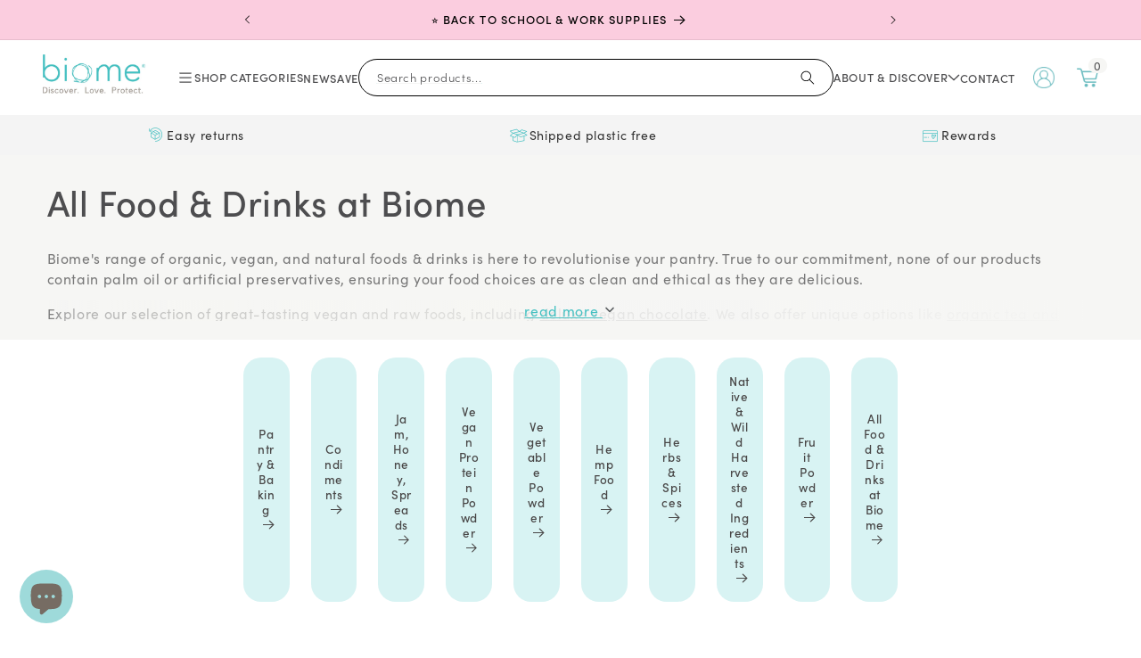

--- FILE ---
content_type: text/javascript
request_url: https://cdn.pagesense.io/js/keetraxlimited/796968a2d4c34c42b78994273aff9212_visitor_count.js
body_size: -94
content:
window.ZAB.visitorData = {"experiments":{},"time":1768926297867}